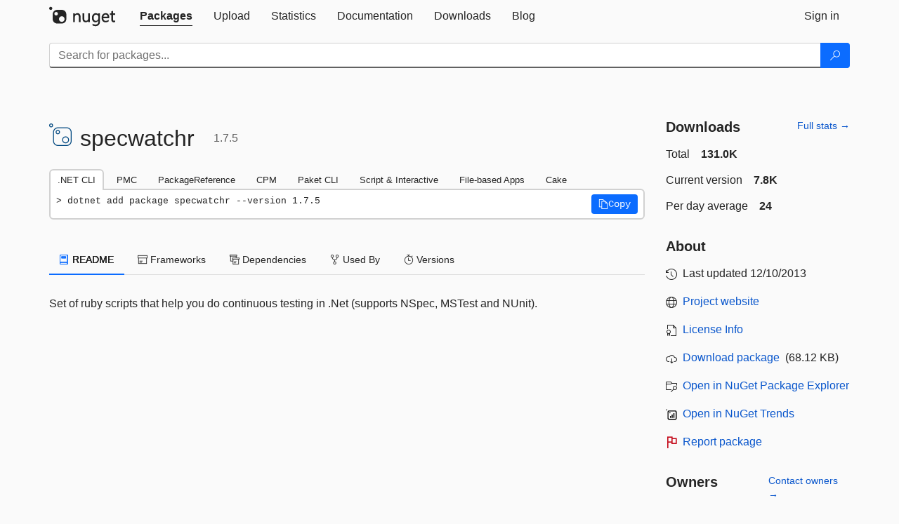

--- FILE ---
content_type: text/html; charset=utf-8
request_url: https://packages.nuget.org/packages/specwatchr
body_size: 11233
content:
<!DOCTYPE html>
<html lang="en">
<head>
    <meta charset="utf-8" />
    <meta http-equiv="X-UA-Compatible" content="IE=edge">
    <meta name="viewport" content="width=device-width, initial-scale=1">

        <link rel="canonical" href="https://www.nuget.org/packages/specwatchr">

    
            <meta property="fb:app_id" content="235682883225736" />
        <meta name="twitter:card" content="summary">
        <meta name="twitter:site" content="@nuget">
        <meta property="og:title" content="specwatchr 1.7.5" />
        <meta property="og:type" content="nugetgallery:package" />
        <meta property="og:url" content="https://nuget.org/packages/specwatchr/" />
        <meta property="og:description" content="Set of ruby scripts that help you do continuous testing in .Net (supports NSpec, MSTest and NUnit)." />
        <meta property="og:determiner" content="a" />
        <meta property="og:image" content="https://api.nuget.org/v3-flatcontainer/specwatchr/1.7.5/icon" />
            <link rel="alternate" type="application/atom+xml" title="Subscribe to specwatchr updates" href="/packages/specwatchr/atom.xml" />

    
        <meta name="description" content="Set of ruby scripts that help you do continuous testing in .Net (supports NSpec, MSTest and NUnit).">


    <title>
        NuGet Gallery
        | specwatchr 1.7.5
    </title>

    <link href="/favicon.ico" rel="shortcut icon" type="image/x-icon" />
        <link title="NuGet.org" type="application/opensearchdescription+xml" href="/opensearch.xml" rel="search">

    <link href="/Content/gallery/css/site.min.css?v=1na5Q3HPVSkugniYsNxjmE134E1C4dpzFOT5rmDYA-E1" rel="stylesheet"/>

    <link href="/Content/gallery/css/bootstrap.min.css" rel="stylesheet"/>


    <script nonce="7vrAwVkR00/yo5x5cPiwppAT+bytaD7utuHbhNhHwbA=">
        // Check the browser preferred color scheme
        const prefersDarkMode = window.matchMedia("(prefers-color-scheme: dark)").matches;
        const defaultTheme = prefersDarkMode ? "dark" : "light";
        const preferredTheme = localStorage.getItem("theme")

        // Check if the localStorage item is set, if not set it to the system theme
        if (!preferredTheme || !(preferredTheme === "dark" || preferredTheme === "light")) {
            localStorage.setItem("theme", "system");
        }

        if (preferredTheme === "light" || preferredTheme === "dark") {
            document.documentElement.setAttribute('data-theme', preferredTheme);
        }
        else {
            document.documentElement.setAttribute('data-theme', defaultTheme);
        }
    </script>

    <!-- HTML5 shim and Respond.js for IE8 support of HTML5 elements and media queries -->
    <!-- WARNING: Respond.js doesn't work if you view the page via file:// -->
    <!--[if lt IE 9]>
      <script src="https://oss.maxcdn.com/html5shiv/3.7.3/html5shiv.min.js"></script>
      <script src="https://oss.maxcdn.com/respond/1.4.2/respond.min.js"></script>
    <![endif]-->

    
    
    
    
                <script type="text/javascript">
                var appInsights = window.appInsights || function (config) {
                    function s(config) {
                        t[config] = function () {
                            var i = arguments;
                            t.queue.push(function () { t[config].apply(t, i) })
                        }
                    }

                    var t = { config: config }, r = document, f = window, e = "script", o = r.createElement(e), i, u;
                    for (o.src = config.url || "//js.monitor.azure.com/scripts/a/ai.0.js", r.getElementsByTagName(e)[0].parentNode.appendChild(o), t.cookie = r.cookie, t.queue = [], i = ["Event", "Exception", "Metric", "PageView", "Trace"]; i.length;) s("track" + i.pop());
                    return config.disableExceptionTracking || (i = "onerror", s("_" + i), u = f[i], f[i] = function (config, r, f, e, o) {
                        var s = u && u(config, r, f, e, o);
                        return s !== !0 && t["_" + i](config, r, f, e, o), s
                    }), t
                }({
                    instrumentationKey: 'df3a36b9-dfba-401c-82ab-35690083be3e',
                    samplingPercentage: 100
                });

                window.appInsights = appInsights;
                appInsights.trackPageView();
            </script>

</head>
<body >
    

<div id="cookie-banner"></div>




<nav class="navbar navbar-inverse" role="navigation">
    <div class="container">
        <div class="row">
            <div class="col-sm-12 text-center">
                <a href="#" id="skipToContent" class="showOnFocus" title="Skip To Content">Skip To Content</a>
            </div>
        </div>
        <div class="row">
            <div class="col-sm-12">
                <div class="navbar-header">
                    <button type="button" class="navbar-toggle collapsed" data-toggle="collapse" data-target="#navbar" aria-expanded="false" aria-controls="navbar">
                        <span class="sr-only">Toggle navigation</span>
                        <span class="icon-bar"></span>
                        <span class="icon-bar"></span>
                        <span class="icon-bar"></span>
                    </button>
                    <a href="/" class="home-link">
                        <div class="navbar-logo nuget-logo-image" alt="NuGet home" role="img" aria-label="NuGet Home"     onerror="this.src='https://nuget.org/Content/gallery/img/logo-header-94x29.png'; this.onerror = null;"
></div>
                    </a>
                </div>
                <div id="navbar" class="navbar-collapse collapse">
                    <ul class="nav navbar-nav" role="tablist">
                            <li class="active" role="presentation">
        <a role="tab" name="Packages" aria-selected="true" href="/packages" class="link-to-add-local-search-filters">
            <span>Packages</span>
        </a>
    </li>

                            <li class="" role="presentation">
        <a role="tab" name="Upload" aria-selected="false" href="/packages/manage/upload">
            <span>Upload</span>
        </a>
    </li>

    <li class="" role="presentation">
        <a role="tab" name="Statistics" aria-selected="false" href="/stats">
            <span>Statistics</span>
        </a>
    </li>
                                                    <li class="" role="presentation">
        <a role="tab" name="Documentation" aria-selected="false" href="https://docs.microsoft.com/nuget/">
            <span>Documentation</span>
        </a>
    </li>

                            <li class="" role="presentation">
        <a role="tab" name="Downloads" aria-selected="false" href="/downloads">
            <span>Downloads</span>
        </a>
    </li>

                            <li class="" role="presentation">
        <a role="tab" name="Blog" aria-selected="false" href="https://blog.nuget.org/">
            <span>Blog</span>
        </a>
    </li>

                    </ul>
                        <ul class="nav navbar-nav navbar-right" role="tablist">
    <li class="" role="presentation">
        <a role="tab" name="Sign in" aria-selected="false" href="/users/account/LogOn?returnUrl=%2Fpackages%2Fspecwatchr" title="Sign in to an existing NuGet.org account">
            <span>Sign in</span>
        </a>
    </li>
                        </ul>
                </div>
            </div>
        </div>
    </div>

        <div id="search-bar-header" class="container search-container">
            <div class="row">
                <form aria-label="Package search bar" class="col-sm-12" id="form-to-add-local-search-filters" action="/packages" method="get">
                    <div class="input-group">
    <input name="q" type="text" class="form-control input-brand" id="search" aria-label="Enter packages to search"
           placeholder="Search for packages..." autocomplete="off"
           value=""
            />
    <span class="input-group-btn">
        <button class="btn btn-brand btn-search" type="submit"
                title="Search for packages" aria-label="Search">
            <span class="ms-Icon ms-Icon--Search" aria-hidden="true"></span>
        </button>
    </span>
</div>
                    <div id="autocomplete-results-container" class="text-left" tabindex="0"></div>

<script type="text/html" id="autocomplete-results-row">
    <!-- ko if: $data -->
    <!-- ko if: $data.PackageRegistration -->
    <div class="col-sm-4 autocomplete-row-id autocomplete-row-data">
        <span data-bind="attr: { id: 'autocomplete-result-id-' + $data.PackageRegistration.Id, title: $data.PackageRegistration.Id }, text: $data.PackageRegistration.Id"></span>
    </div>
    <div class="col-sm-4 autocomplete-row-downloadcount text-right autocomplete-row-data">
        <span data-bind="text: $data.DownloadCount + ' downloads'"></span>
    </div>
    <div class="col-sm-4 autocomplete-row-owners text-left autocomplete-row-data">
        <span data-bind="text: $data.OwnersString + ' '"></span>
    </div>
    <!-- /ko -->
    <!-- ko ifnot: $data.PackageRegistration -->
    <div class="col-sm-12 autocomplete-row-id autocomplete-row-data">
        <span data-bind="attr: { id: 'autocomplete-result-id-' + $data, title: $data  }, text: $data"></span>
    </div>
    <!-- /ko -->
    <!-- /ko -->
</script>

<script type="text/html" id="autocomplete-results-template">
    <!-- ko if: $data.data.length > 0 -->
    <div data-bind="foreach: $data.data" id="autocomplete-results-list">
        <a data-bind="attr: { id: 'autocomplete-result-row-' + $data, href: '/packages/' + $data, title: $data }" tabindex="-1">
            <div data-bind="attr:{ id: 'autocomplete-container-' + $data }" class="autocomplete-results-row">
            </div>
        </a>
    </div>
    <!-- /ko -->
</script>

                </form>
            </div>
        </div>
</nav>






    <div id="skippedToContent">
    ﻿










<section role="main" class="container main-container page-package-details">
    <div class="row">
        <div class="col-sm-9 package-details-main">
            <div class="package-header">
                    <div class="package-title">
                        <h1>
                            <span class="pull-left">
                                <img class="package-icon img-responsive" aria-hidden="true" alt=""
                                     src="https://api.nuget.org/v3-flatcontainer/specwatchr/1.7.5/icon"     onerror="this.src='https://nuget.org/Content/gallery/img/default-package-icon-256x256.png'; this.onerror = null;"
 />
                            </span>
                            <span class="title">
                                specwatchr
                            </span>
                            <span class="version-title">
                                1.7.5
                            </span>
                        </h1>

                    </div>






<div class="framework framework-badges">
            </div>









                    <div class="install-tabs">
                        <ul class="nav nav-tabs" role="tablist">

    <li role="presentation" class="active">
        <a href="#dotnet-cli"
           id="dotnet-cli-tab" class="package-manager-tab"
           aria-selected="true" tabindex="0"
           aria-controls="dotnet-cli" role="tab" data-toggle="tab"
           title="Switch to tab panel which contains package installation command for .NET CLI">
            .NET CLI
        </a>
    </li>
    <li role="presentation" class="">
        <a href="#package-manager"
           id="package-manager-tab" class="package-manager-tab"
           aria-selected="false" tabindex="-1"
           aria-controls="package-manager" role="tab" data-toggle="tab"
           title="Switch to tab panel which contains package installation command for Package Manager Console">
            PMC
        </a>
    </li>
    <li role="presentation" class="">
        <a href="#package-reference"
           id="package-reference-tab" class="package-manager-tab"
           aria-selected="false" tabindex="-1"
           aria-controls="package-reference" role="tab" data-toggle="tab"
           title="Switch to tab panel which contains package installation command for PackageReference">
            PackageReference
        </a>
    </li>
    <li role="presentation" class="">
        <a href="#package-version"
           id="package-version-tab" class="package-manager-tab"
           aria-selected="false" tabindex="-1"
           aria-controls="package-version" role="tab" data-toggle="tab"
           title="Switch to tab panel which contains package installation command for Central Package Management">
            CPM
        </a>
    </li>
    <li role="presentation" class="">
        <a href="#paket-cli"
           id="paket-cli-tab" class="package-manager-tab"
           aria-selected="false" tabindex="-1"
           aria-controls="paket-cli" role="tab" data-toggle="tab"
           title="Switch to tab panel which contains package installation command for Paket CLI">
            Paket CLI
        </a>
    </li>
    <li role="presentation" class="">
        <a href="#script-interactive"
           id="script-interactive-tab" class="package-manager-tab"
           aria-selected="false" tabindex="-1"
           aria-controls="script-interactive" role="tab" data-toggle="tab"
           title="Switch to tab panel which contains package installation command for Script &amp; Interactive">
            Script &amp; Interactive
        </a>
    </li>
    <li role="presentation" class="">
        <a href="#dotnet-run-file"
           id="dotnet-run-file-tab" class="package-manager-tab"
           aria-selected="false" tabindex="-1"
           aria-controls="dotnet-run-file" role="tab" data-toggle="tab"
           title="Switch to tab panel which contains package installation command for File-based Apps">
            File-based Apps
        </a>
    </li>
    <li role="presentation" class="">
        <a href="#cake"
           id="cake-tab" class="package-manager-tab"
           aria-selected="false" tabindex="-1"
           aria-controls="cake" role="tab" data-toggle="tab"
           title="Switch to tab panel which contains package installation command for Cake">
            Cake
        </a>
    </li>
                        </ul>
                        <div class="tab-content">

    <div role="tabpanel" class="tab-pane active" id="dotnet-cli">
            <div class="install-script-row">
                
                <pre class="install-script" id="dotnet-cli-0001-text"><span class="install-command-row">dotnet add package specwatchr --version 1.7.5</span>
                    <div class="copy-button">
<button id="dotnet-cli-0001-button" class="btn btn-brand-icon" type="button"
                                data-toggle="popover" data-placement="bottom" data-content="Copied."
                                aria-label="Copy the .NET CLI command" role="button">
                            <span class="ms-Icon ms-Icon--Copy" aria-hidden="true"></span>
                            <span>Copy</span>
                        </button>
                    </div>
                </pre>
            </div>
            </div>
    <div role="tabpanel" class="tab-pane " id="package-manager">
            <div class="install-script-row">
                
                <pre class="install-script" id="package-manager-0001-text"><span class="install-command-row">NuGet\Install-Package specwatchr -Version 1.7.5</span>
                    <div class="copy-button">
<button id="package-manager-0001-button" class="btn btn-brand-icon" type="button"
                                data-toggle="popover" data-placement="bottom" data-content="Copied."
                                aria-label="Copy the PMC command" role="button">
                            <span class="ms-Icon ms-Icon--Copy" aria-hidden="true"></span>
                            <span>Copy</span>
                        </button>
                    </div>
                </pre>
            </div>
            <div class="icon-text alert alert-brand-info" >
        <i class="ms-Icon ms-Icon--Info" aria-hidden="true"></i>
        
This command is intended to be used within the Package Manager Console in Visual Studio, as it uses the NuGet module's version of <a href='https://docs.microsoft.com/nuget/reference/ps-reference/ps-ref-install-package'>Install-Package</a>.
                    
    </div>
    </div>
    <div role="tabpanel" class="tab-pane " id="package-reference">
            <div class="install-script-row">
                
                <pre class="install-script" id="package-reference-0001-text"><span class="install-command-row">&lt;PackageReference Include=&quot;specwatchr&quot; Version=&quot;1.7.5&quot; /&gt;</span>
                    <div class="copy-button">
<button id="package-reference-0001-button" class="btn btn-brand-icon" type="button"
                                data-toggle="popover" data-placement="bottom" data-content="Copied."
                                aria-label="Copy the PackageReference XML node" role="button">
                            <span class="ms-Icon ms-Icon--Copy" aria-hidden="true"></span>
                            <span>Copy</span>
                        </button>
                    </div>
                </pre>
            </div>
            <div class="icon-text alert alert-brand-info" >
        <i class="ms-Icon ms-Icon--Info" aria-hidden="true"></i>
        
For projects that support <a href="https://docs.microsoft.com/nuget/consume-packages/package-references-in-project-files">PackageReference</a>, copy this XML node into the project file to reference the package.
                    
    </div>
    </div>
    <div role="tabpanel" class="tab-pane " id="package-version">
            <div class="install-script-row">
                
                <pre class="install-script" id="package-version-0001-text"><span class="install-command-row">&lt;PackageVersion Include=&quot;specwatchr&quot; Version=&quot;1.7.5&quot; /&gt;</span>
                    <div class="copy-button">
<span class="package-manager-command-header">
                            Directory.Packages.props
                        </span>
<button id="package-version-0001-button" class="btn btn-brand-icon" type="button"
                                data-toggle="popover" data-placement="bottom" data-content="Copied."
                                aria-label="Copy the PackageVersion XML node" role="button">
                            <span class="ms-Icon ms-Icon--Copy" aria-hidden="true"></span>
                            <span>Copy</span>
                        </button>
                    </div>
                </pre>
            </div>
            <div class="install-script-row">
                
                <pre class="install-script" id="package-version-0002-text"><span class="install-command-row">&lt;PackageReference Include=&quot;specwatchr&quot; /&gt;</span>
                    <div class="copy-button">
<span class="package-manager-command-header">
                            Project file
                        </span>
<button id="package-version-0002-button" class="btn btn-brand-icon" type="button"
                                data-toggle="popover" data-placement="bottom" data-content="Copied."
                                aria-label="Copy the PackageVersion XML node" role="button">
                            <span class="ms-Icon ms-Icon--Copy" aria-hidden="true"></span>
                            <span>Copy</span>
                        </button>
                    </div>
                </pre>
            </div>
            <div class="icon-text alert alert-brand-info" >
        <i class="ms-Icon ms-Icon--Info" aria-hidden="true"></i>
        
For projects that support <a href="https://learn.microsoft.com/en-us/nuget/consume-packages/central-package-management">Central Package Management (CPM)</a>, copy this XML node into the solution Directory.Packages.props file to version the package.
                    
    </div>
    </div>
    <div role="tabpanel" class="tab-pane " id="paket-cli">
            <div class="install-script-row">
                
                <pre class="install-script" id="paket-cli-0001-text"><span class="install-command-row">paket add specwatchr --version 1.7.5</span>
                    <div class="copy-button">
<button id="paket-cli-0001-button" class="btn btn-brand-icon" type="button"
                                data-toggle="popover" data-placement="bottom" data-content="Copied."
                                aria-label="Copy the Paket CLI command" role="button">
                            <span class="ms-Icon ms-Icon--Copy" aria-hidden="true"></span>
                            <span>Copy</span>
                        </button>
                    </div>
                </pre>
            </div>
            <div class="icon-text alert alert-brand-warning"   role="alert" aria-live="assertive"  >
        <i class="ms-Icon ms-Icon--Warning" aria-hidden="true"></i>
        
<b display="none" aria-label="warning" role="alert"></b> The NuGet Team does not provide support for this client. Please contact its <a href="https://fsprojects.github.io/Paket/contact.html" aria-label="Contact the maintainers of the Paket CLI client">maintainers</a> for support.
                    
    </div>
    </div>
    <div role="tabpanel" class="tab-pane " id="script-interactive">
            <div class="install-script-row">
                
                <pre class="install-script" id="script-interactive-0001-text"><span class="install-command-row">#r &quot;nuget: specwatchr, 1.7.5&quot;</span>
                    <div class="copy-button">
<button id="script-interactive-0001-button" class="btn btn-brand-icon" type="button"
                                data-toggle="popover" data-placement="bottom" data-content="Copied."
                                aria-label="Copy the Script &amp; Interactive command" role="button">
                            <span class="ms-Icon ms-Icon--Copy" aria-hidden="true"></span>
                            <span>Copy</span>
                        </button>
                    </div>
                </pre>
            </div>
            <div class="icon-text alert alert-brand-info" >
        <i class="ms-Icon ms-Icon--Info" aria-hidden="true"></i>
        
#r directive can be used in F# Interactive and Polyglot Notebooks. Copy this into the interactive tool or source code of the script to reference the package.
                    
    </div>
    </div>
    <div role="tabpanel" class="tab-pane " id="dotnet-run-file">
            <div class="install-script-row">
                
                <pre class="install-script" id="dotnet-run-file-0001-text"><span class="install-command-row">#:package specwatchr@1.7.5</span>
                    <div class="copy-button">
<button id="dotnet-run-file-0001-button" class="btn btn-brand-icon" type="button"
                                data-toggle="popover" data-placement="bottom" data-content="Copied."
                                aria-label="Copy the File-based Apps command" role="button">
                            <span class="ms-Icon ms-Icon--Copy" aria-hidden="true"></span>
                            <span>Copy</span>
                        </button>
                    </div>
                </pre>
            </div>
            <div class="icon-text alert alert-brand-info" >
        <i class="ms-Icon ms-Icon--Info" aria-hidden="true"></i>
        
#:package directive can be used in C# file-based apps starting in .NET 10 preview 4. Copy this into a .cs file before any lines of code to reference the package.
                    
    </div>
    </div>
    <div role="tabpanel" class="tab-pane " id="cake">
            <div class="install-script-row">
                
                <pre class="install-script" id="cake-0001-text"><span class="install-command-row">#addin nuget:?package=specwatchr&amp;version=1.7.5</span>
                    <div class="copy-button">
<span class="package-manager-command-header">
                            Install as a Cake Addin
                        </span>
<button id="cake-0001-button" class="btn btn-brand-icon" type="button"
                                data-toggle="popover" data-placement="bottom" data-content="Copied."
                                aria-label="Copy the Cake command" role="button">
                            <span class="ms-Icon ms-Icon--Copy" aria-hidden="true"></span>
                            <span>Copy</span>
                        </button>
                    </div>
                </pre>
            </div>
            <div class="install-script-row">
                
                <pre class="install-script" id="cake-0002-text"><span class="install-command-row">#tool nuget:?package=specwatchr&amp;version=1.7.5</span>
                    <div class="copy-button">
<span class="package-manager-command-header">
                            Install as a Cake Tool
                        </span>
<button id="cake-0002-button" class="btn btn-brand-icon" type="button"
                                data-toggle="popover" data-placement="bottom" data-content="Copied."
                                aria-label="Copy the Cake command" role="button">
                            <span class="ms-Icon ms-Icon--Copy" aria-hidden="true"></span>
                            <span>Copy</span>
                        </button>
                    </div>
                </pre>
            </div>
            <div class="icon-text alert alert-brand-warning"   role="alert" aria-live="assertive"  >
        <i class="ms-Icon ms-Icon--Warning" aria-hidden="true"></i>
        
<b display="none" aria-label="warning" role="alert"></b> The NuGet Team does not provide support for this client. Please contact its <a href="https://cakebuild.net/support/nuget" aria-label="Contact the maintainers of the Cake client">maintainers</a> for support.
                    
    </div>
    </div>
                        </div>
                    </div>
            </div>

            <div class="body-tabs">
                <ul class="nav nav-tabs" role="tablist">

                        <li role="presentation" class="active" id="show-readme-container">
                            <a href="#readme-body-tab"
                               role="tab"
                               data-toggle="tab"
                               data-target="#readme-tab"
                               id="readme-body-tab"
                               class="body-tab"
                               aria-controls="readme-tab"
                               aria-selected="true"
                               tabindex="0">
                                    <i class="ms-Icon ms-Icon--Dictionary" aria-hidden="true"></i>
                                README
                            </a>
                        </li>
                        <li role="presentation" id="show-supportedframeworks-container">
                            <a href="#supportedframeworks-body-tab"
                                role="tab"
                                data-toggle="tab"
                                data-target="#supportedframeworks-tab"
                                id="supportedframeworks-body-tab"
                                class="body-tab"
                                aria-controls="supportedframeworks-tab"
                                aria-selected="false"
                                tabindex="-1">
                                <i class="ms-Icon ms-Icon--Package" aria-hidden="true"></i>
                                Frameworks
                            </a>
                        </li>
                        <li role="presentation">
                            <a href="#dependencies-body-tab"
                               role="tab"
                               data-toggle="tab"
                               data-target="#dependencies-tab"
                               id="dependencies-body-tab"
                               class="body-tab"
                               aria-controls="dependencies-tab"
                               aria-selected="false"
                               tabindex="-1">
                                <i class="ms-Icon ms-Icon--Packages" aria-hidden="true"></i>
                                Dependencies
                            </a>
                        </li>

                        <li role="presentation">
                            <a href="#usedby-body-tab"
                               role="tab"
                               data-toggle="tab"
                               data-target="#usedby-tab"
                               id="usedby-body-tab"
                               class="body-tab"
                               aria-controls="usedby-tab"
                               aria-selected="false"
                               tabindex="-1">
                                <i class="ms-Icon ms-Icon--BranchFork2" aria-hidden="true"></i>
                                Used By
                            </a>
                        </li>


                    <li role="presentation">
                        <a href="#versions-body-tab"
                           role="tab"
                           data-toggle="tab"
                           data-target="#versions-tab"
                           id="versions-body-tab"
                           class="body-tab"
                           aria-controls="versions-tab"
                           aria-selected="false"
                           tabindex="-1">
                            <i class="ms-Icon ms-Icon--Stopwatch" aria-hidden="true"></i>
                            Versions
                        </a>
                    </li>

                </ul>
            </div>

            <div class="tab-content body-tab-content">
                    <div role="tabpanel" class="tab-pane active" id="readme-tab"  aria-label="Readme tab content">
                            <p>Set of ruby scripts that help you do continuous testing in .Net (supports NSpec, MSTest and NUnit).</p>
                    </div>
                    <div role="tabpanel" class="tab-pane " id="supportedframeworks-tab" aria-label="Supported frameworks tab content">
                            <span tabindex="0">There are no supported framework assets in this package.</span><br/>
                            <p class="frameworktableinfo-text"><i>Learn more about <a href='https://docs.microsoft.com/dotnet/standard/frameworks' aria-label="Learn more about Target Frameworks">Target Frameworks</a> and <a href='https://docs.microsoft.com/dotnet/standard/net-standard' aria-label="Learn more about .NET Standard">.NET Standard</a>.</i></p>
                    </div>
                    <div role="tabpanel" class="tab-pane " id="dependencies-tab" aria-label="Dependencies tab content">
                                    <p id="dependency-groups">This package has no dependencies.</p>
                    </div>
                <div role="tabpanel" class="tab-pane " id="usedby-tab" aria-label="Used by tab content">
                        <div class="used-by" id="used-by">
                                    <h3>
                                        <strong>NuGet packages </strong> (1)
                                    </h3>
                                    <p>
                                        Showing the top 1 NuGet packages that depend on specwatchr:
                                    </p>
                                    <table class="table borderless" aria-label="Packages that depend on specwatchr">
                                        <thead>
                                            <tr>
                                                <th class="used-by-adjust-table-head" scope="col" role="columnheader">Package</th>
                                                <th class="used-by-adjust-table-head" scope="col" role="columnheader">Downloads</th>
                                            </tr>
                                        </thead>
                                        <tbody class="no-border">
                                                <tr>
                                                    <td class="used-by-desc-column">
                                                        <a class="text-left ngp-link" href="/packages/PiranhaCMSOak/">
                                                            PiranhaCMSOak
                                                        </a>
                                                        <p class="used-by-desc">Quickly create beautiful web applications on the latest technologies: Microsoft .NET 4.5, ASP.NET MVC 4, Oak and Piranha CMS</p>
                                                    </td>
                                                    <td>
                                                        <i class="ms-Icon ms-Icon--Download used-by-download-icon" aria-hidden="true"></i> <label class="used-by-count">30.7K</label>
                                                    </td>
                                                </tr>
                                        </tbody>
                                    </table>

                                    <h3>
                                        <strong>GitHub repositories</strong>
                                    </h3>
                                    <p>
                                        This package is not used by any popular GitHub repositories.
                                    </p>
                        </div>
                </div>
                <div role="tabpanel" class="tab-pane " id="versions-tab" aria-label="Versions tab content">
                    <div class="version-history" id="version-history">
                        <table aria-label="Version History of specwatchr" class="table borderless">
                            <thead>
                                <tr>
                                    <th scope="col" role="columnheader">Version</th>
                                    <th scope="col" role="columnheader">Downloads</th>
                                    <th scope="col" role="columnheader">
                                        Last Updated
                                    </th>

                                                                                                                <th scope="col" role="columnheader" aria-hidden="true" abbr="Package Warnings"></th>
                                </tr>
                            </thead>
                            <tbody class="no-border">
                                        <tr class="bg-brand-info">
                                            <td>
                                                <a href="/packages/specwatchr/1.7.5" title="1.7.5">
                                                    1.7.5
                                                </a>
                                            </td>
                                            <td>
                                                7,819
                                            </td>
                                            <td>
                                                <span data-datetime="2013-12-10T14:29:48.7970000">12/10/2013</span>
                                            </td>


                                                <td class="package-icon-cell" aria-hidden="true"></td>
                                        </tr>
                                        <tr>
                                            <td>
                                                <a href="/packages/specwatchr/1.7.4" title="1.7.4">
                                                    1.7.4
                                                </a>
                                            </td>
                                            <td>
                                                3,953
                                            </td>
                                            <td>
                                                <span data-datetime="2013-08-14T16:09:58.2430000">8/14/2013</span>
                                            </td>


                                                <td class="package-icon-cell" aria-hidden="true"></td>
                                        </tr>
                                        <tr>
                                            <td>
                                                <a href="/packages/specwatchr/1.7.3" title="1.7.3">
                                                    1.7.3
                                                </a>
                                            </td>
                                            <td>
                                                2,607
                                            </td>
                                            <td>
                                                <span data-datetime="2013-07-18T20:36:03.7970000">7/18/2013</span>
                                            </td>


                                                <td class="package-icon-cell" aria-hidden="true"></td>
                                        </tr>
                                        <tr>
                                            <td>
                                                <a href="/packages/specwatchr/1.7.2" title="1.7.2">
                                                    1.7.2
                                                </a>
                                            </td>
                                            <td>
                                                2,855
                                            </td>
                                            <td>
                                                <span data-datetime="2013-07-05T00:12:33.2000000">7/5/2013</span>
                                            </td>


                                                <td class="package-icon-cell" aria-hidden="true"></td>
                                        </tr>
                                        <tr>
                                            <td>
                                                <a href="/packages/specwatchr/1.7.1" title="1.7.1">
                                                    1.7.1
                                                </a>
                                            </td>
                                            <td>
                                                2,212
                                            </td>
                                            <td>
                                                <span data-datetime="2013-07-05T00:01:22.8170000">7/5/2013</span>
                                            </td>


                                                <td class="package-icon-cell" aria-hidden="true"></td>
                                        </tr>
                                        <tr>
                                            <td>
                                                <a href="/packages/specwatchr/1.7.0" title="1.7.0">
                                                    1.7.0
                                                </a>
                                            </td>
                                            <td>
                                                2,149
                                            </td>
                                            <td>
                                                <span data-datetime="2013-06-08T21:52:42.6070000">6/8/2013</span>
                                            </td>


                                                <td class="package-icon-cell" aria-hidden="true"></td>
                                        </tr>
                                        <tr>
                                            <td>
                                                <a href="/packages/specwatchr/1.6.9" title="1.6.9">
                                                    1.6.9
                                                </a>
                                            </td>
                                            <td>
                                                2,565
                                            </td>
                                            <td>
                                                <span data-datetime="2013-03-04T00:34:35.2870000">3/4/2013</span>
                                            </td>


                                                <td class="package-icon-cell" aria-hidden="true"></td>
                                        </tr>
                                        <tr>
                                            <td>
                                                <a href="/packages/specwatchr/1.6.8" title="1.6.8">
                                                    1.6.8
                                                </a>
                                            </td>
                                            <td>
                                                2,109
                                            </td>
                                            <td>
                                                <span data-datetime="2013-03-03T16:36:34.5170000">3/3/2013</span>
                                            </td>


                                                <td class="package-icon-cell" aria-hidden="true"></td>
                                        </tr>
                                        <tr>
                                            <td>
                                                <a href="/packages/specwatchr/1.6.7" title="1.6.7">
                                                    1.6.7
                                                </a>
                                            </td>
                                            <td>
                                                2,069
                                            </td>
                                            <td>
                                                <span data-datetime="2013-03-03T04:20:28.6570000">3/3/2013</span>
                                            </td>


                                                <td class="package-icon-cell" aria-hidden="true"></td>
                                        </tr>
                                        <tr>
                                            <td>
                                                <a href="/packages/specwatchr/1.6.6" title="1.6.6">
                                                    1.6.6
                                                </a>
                                            </td>
                                            <td>
                                                3,862
                                            </td>
                                            <td>
                                                <span data-datetime="2012-09-18T00:22:47.4970000">9/18/2012</span>
                                            </td>


                                                <td class="package-icon-cell" aria-hidden="true"></td>
                                        </tr>
                                        <tr>
                                            <td>
                                                <a href="/packages/specwatchr/1.6.5" title="1.6.5">
                                                    1.6.5
                                                </a>
                                            </td>
                                            <td>
                                                2,347
                                            </td>
                                            <td>
                                                <span data-datetime="2012-08-11T12:51:07.3170000">8/11/2012</span>
                                            </td>


                                                <td class="package-icon-cell" aria-hidden="true"></td>
                                        </tr>
                                        <tr>
                                            <td>
                                                <a href="/packages/specwatchr/1.6.4" title="1.6.4">
                                                    1.6.4
                                                </a>
                                            </td>
                                            <td>
                                                2,166
                                            </td>
                                            <td>
                                                <span data-datetime="2012-08-05T20:53:57.5900000">8/5/2012</span>
                                            </td>


                                                <td class="package-icon-cell" aria-hidden="true"></td>
                                        </tr>
                                        <tr>
                                            <td>
                                                <a href="/packages/specwatchr/1.6.3" title="1.6.3">
                                                    1.6.3
                                                </a>
                                            </td>
                                            <td>
                                                2,044
                                            </td>
                                            <td>
                                                <span data-datetime="2012-08-05T20:49:18.1670000">8/5/2012</span>
                                            </td>


                                                <td class="package-icon-cell" aria-hidden="true"></td>
                                        </tr>
                                        <tr>
                                            <td>
                                                <a href="/packages/specwatchr/1.6.2" title="1.6.2">
                                                    1.6.2
                                                </a>
                                            </td>
                                            <td>
                                                2,104
                                            </td>
                                            <td>
                                                <span data-datetime="2012-08-05T20:42:13.0270000">8/5/2012</span>
                                            </td>


                                                <td class="package-icon-cell" aria-hidden="true"></td>
                                        </tr>
                                        <tr>
                                            <td>
                                                <a href="/packages/specwatchr/1.6.1" title="1.6.1">
                                                    1.6.1
                                                </a>
                                            </td>
                                            <td>
                                                2,215
                                            </td>
                                            <td>
                                                <span data-datetime="2012-06-06T22:59:42.1870000">6/6/2012</span>
                                            </td>


                                                <td class="package-icon-cell" aria-hidden="true"></td>
                                        </tr>
                                        <tr>
                                            <td>
                                                <a href="/packages/specwatchr/1.6.0" title="1.6.0">
                                                    1.6.0
                                                </a>
                                            </td>
                                            <td>
                                                2,415
                                            </td>
                                            <td>
                                                <span data-datetime="2012-04-04T01:14:02.2200000">4/4/2012</span>
                                            </td>


                                                <td class="package-icon-cell" aria-hidden="true"></td>
                                        </tr>
                                        <tr>
                                            <td>
                                                <a href="/packages/specwatchr/1.5.9" title="1.5.9">
                                                    1.5.9
                                                </a>
                                            </td>
                                            <td>
                                                2,115
                                            </td>
                                            <td>
                                                <span data-datetime="2012-04-04T01:06:34.4200000">4/4/2012</span>
                                            </td>


                                                <td class="package-icon-cell" aria-hidden="true"></td>
                                        </tr>
                                        <tr>
                                            <td>
                                                <a href="/packages/specwatchr/1.5.8" title="1.5.8">
                                                    1.5.8
                                                </a>
                                            </td>
                                            <td>
                                                2,150
                                            </td>
                                            <td>
                                                <span data-datetime="2012-04-04T00:46:46.0630000">4/4/2012</span>
                                            </td>


                                                <td class="package-icon-cell" aria-hidden="true"></td>
                                        </tr>
                                        <tr>
                                            <td>
                                                <a href="/packages/specwatchr/1.5.7" title="1.5.7">
                                                    1.5.7
                                                </a>
                                            </td>
                                            <td>
                                                15,692
                                            </td>
                                            <td>
                                                <span data-datetime="2012-01-14T00:20:35.4930000">1/14/2012</span>
                                            </td>


                                                <td class="package-icon-cell" aria-hidden="true"></td>
                                        </tr>
                                        <tr>
                                            <td>
                                                <a href="/packages/specwatchr/1.5.6" title="1.5.6">
                                                    1.5.6
                                                </a>
                                            </td>
                                            <td>
                                                2,544
                                            </td>
                                            <td>
                                                <span data-datetime="2011-10-30T20:59:27.1270000">10/30/2011</span>
                                            </td>


                                                <td class="package-icon-cell" aria-hidden="true"></td>
                                        </tr>
                                        <tr>
                                            <td>
                                                <a href="/packages/specwatchr/1.5.5" title="1.5.5">
                                                    1.5.5
                                                </a>
                                            </td>
                                            <td>
                                                2,412
                                            </td>
                                            <td>
                                                <span data-datetime="2011-10-05T00:39:05.3800000">10/5/2011</span>
                                            </td>


                                                <td class="package-icon-cell" aria-hidden="true"></td>
                                        </tr>
                                        <tr>
                                            <td>
                                                <a href="/packages/specwatchr/1.5.4" title="1.5.4">
                                                    1.5.4
                                                </a>
                                            </td>
                                            <td>
                                                2,390
                                            </td>
                                            <td>
                                                <span data-datetime="2011-08-21T00:33:45.8200000">8/21/2011</span>
                                            </td>


                                                <td class="package-icon-cell" aria-hidden="true"></td>
                                        </tr>
                                        <tr>
                                            <td>
                                                <a href="/packages/specwatchr/1.5.3" title="1.5.3">
                                                    1.5.3
                                                </a>
                                            </td>
                                            <td>
                                                2,283
                                            </td>
                                            <td>
                                                <span data-datetime="2011-08-20T23:53:09.6070000">8/20/2011</span>
                                            </td>


                                                <td class="package-icon-cell" aria-hidden="true"></td>
                                        </tr>
                                        <tr>
                                            <td>
                                                <a href="/packages/specwatchr/1.5.2" title="1.5.2">
                                                    1.5.2
                                                </a>
                                            </td>
                                            <td>
                                                2,372
                                            </td>
                                            <td>
                                                <span data-datetime="2011-07-23T19:09:26.1070000">7/23/2011</span>
                                            </td>


                                                <td class="package-icon-cell" aria-hidden="true"></td>
                                        </tr>
                                        <tr>
                                            <td>
                                                <a href="/packages/specwatchr/1.5.1" title="1.5.1">
                                                    1.5.1
                                                </a>
                                            </td>
                                            <td>
                                                2,381
                                            </td>
                                            <td>
                                                <span data-datetime="2011-06-17T17:39:43.2200000">6/17/2011</span>
                                            </td>


                                                <td class="package-icon-cell" aria-hidden="true"></td>
                                        </tr>
                                        <tr>
                                            <td>
                                                <a href="/packages/specwatchr/1.4.5" title="1.4.5">
                                                    1.4.5
                                                </a>
                                            </td>
                                            <td>
                                                2,367
                                            </td>
                                            <td>
                                                <span data-datetime="2011-06-10T03:57:05.4430000">6/10/2011</span>
                                            </td>


                                                <td class="package-icon-cell" aria-hidden="true"></td>
                                        </tr>
                                        <tr>
                                            <td>
                                                <a href="/packages/specwatchr/1.4.4" title="1.4.4">
                                                    1.4.4
                                                </a>
                                            </td>
                                            <td>
                                                2,325
                                            </td>
                                            <td>
                                                <span data-datetime="2011-06-04T00:18:05.4470000">6/4/2011</span>
                                            </td>


                                                <td class="package-icon-cell" aria-hidden="true"></td>
                                        </tr>
                                        <tr>
                                            <td>
                                                <a href="/packages/specwatchr/1.4.3" title="1.4.3">
                                                    1.4.3
                                                </a>
                                            </td>
                                            <td>
                                                2,422
                                            </td>
                                            <td>
                                                <span data-datetime="2011-05-14T21:45:32.3970000">5/14/2011</span>
                                            </td>


                                                <td class="package-icon-cell" aria-hidden="true"></td>
                                        </tr>
                                        <tr>
                                            <td>
                                                <a href="/packages/specwatchr/1.4.2" title="1.4.2">
                                                    1.4.2
                                                </a>
                                            </td>
                                            <td>
                                                2,415
                                            </td>
                                            <td>
                                                <span data-datetime="2011-05-08T14:55:32.1670000">5/8/2011</span>
                                            </td>


                                                <td class="package-icon-cell" aria-hidden="true"></td>
                                        </tr>
                                        <tr>
                                            <td>
                                                <a href="/packages/specwatchr/1.4.1" title="1.4.1">
                                                    1.4.1
                                                </a>
                                            </td>
                                            <td>
                                                2,353
                                            </td>
                                            <td>
                                                <span data-datetime="2011-05-06T21:00:23.1030000">5/6/2011</span>
                                            </td>


                                                <td class="package-icon-cell" aria-hidden="true"></td>
                                        </tr>
                                        <tr>
                                            <td>
                                                <a href="/packages/specwatchr/1.4.0" title="1.4.0">
                                                    1.4.0
                                                </a>
                                            </td>
                                            <td>
                                                2,363
                                            </td>
                                            <td>
                                                <span data-datetime="2011-05-04T00:14:29.8330000">5/4/2011</span>
                                            </td>


                                                <td class="package-icon-cell" aria-hidden="true"></td>
                                        </tr>
                                        <tr>
                                            <td>
                                                <a href="/packages/specwatchr/1.3.25" title="1.3.25">
                                                    1.3.25
                                                </a>
                                            </td>
                                            <td>
                                                2,385
                                            </td>
                                            <td>
                                                <span data-datetime="2011-05-02T01:37:43.8030000">5/2/2011</span>
                                            </td>


                                                <td class="package-icon-cell" aria-hidden="true"></td>
                                        </tr>
                                        <tr>
                                            <td>
                                                <a href="/packages/specwatchr/1.3.24" title="1.3.24">
                                                    1.3.24
                                                </a>
                                            </td>
                                            <td>
                                                2,416
                                            </td>
                                            <td>
                                                <span data-datetime="2011-05-01T22:43:14.7700000">5/1/2011</span>
                                            </td>


                                                <td class="package-icon-cell" aria-hidden="true"></td>
                                        </tr>
                                        <tr>
                                            <td>
                                                <a href="/packages/specwatchr/1.3.23" title="1.3.23">
                                                    1.3.23
                                                </a>
                                            </td>
                                            <td>
                                                2,498
                                            </td>
                                            <td>
                                                <span data-datetime="2011-04-30T02:47:58.9430000">4/30/2011</span>
                                            </td>


                                                <td class="package-icon-cell" aria-hidden="true"></td>
                                        </tr>
                                        <tr>
                                            <td>
                                                <a href="/packages/specwatchr/1.3.22" title="1.3.22">
                                                    1.3.22
                                                </a>
                                            </td>
                                            <td>
                                                2,467
                                            </td>
                                            <td>
                                                <span data-datetime="2011-04-30T02:35:21.1300000">4/30/2011</span>
                                            </td>


                                                <td class="package-icon-cell" aria-hidden="true"></td>
                                        </tr>
                                        <tr>
                                            <td>
                                                <a href="/packages/specwatchr/1.3.21" title="1.3.21">
                                                    1.3.21
                                                </a>
                                            </td>
                                            <td>
                                                2,481
                                            </td>
                                            <td>
                                                <span data-datetime="2011-04-29T22:56:24.8970000">4/29/2011</span>
                                            </td>


                                                <td class="package-icon-cell" aria-hidden="true"></td>
                                        </tr>
                                        <tr>
                                            <td>
                                                <a href="/packages/specwatchr/1.3.20" title="1.3.20">
                                                    1.3.20
                                                </a>
                                            </td>
                                            <td>
                                                2,449
                                            </td>
                                            <td>
                                                <span data-datetime="2011-04-13T02:52:27.0670000">4/13/2011</span>
                                            </td>


                                                <td class="package-icon-cell" aria-hidden="true"></td>
                                        </tr>
                                        <tr>
                                            <td>
                                                <a href="/packages/specwatchr/1.3.19" title="1.3.19">
                                                    1.3.19
                                                </a>
                                            </td>
                                            <td>
                                                2,448
                                            </td>
                                            <td>
                                                <span data-datetime="2011-04-12T01:24:31.7070000">4/12/2011</span>
                                            </td>


                                                <td class="package-icon-cell" aria-hidden="true"></td>
                                        </tr>
                                        <tr>
                                            <td>
                                                <a href="/packages/specwatchr/1.3.18" title="1.3.18">
                                                    1.3.18
                                                </a>
                                            </td>
                                            <td>
                                                2,432
                                            </td>
                                            <td>
                                                <span data-datetime="2011-04-12T00:21:13.6300000">4/12/2011</span>
                                            </td>


                                                <td class="package-icon-cell" aria-hidden="true"></td>
                                        </tr>
                                        <tr>
                                            <td>
                                                <a href="/packages/specwatchr/1.3.17" title="1.3.17">
                                                    1.3.17
                                                </a>
                                            </td>
                                            <td>
                                                2,475
                                            </td>
                                            <td>
                                                <span data-datetime="2011-04-12T00:13:30.8330000">4/12/2011</span>
                                            </td>


                                                <td class="package-icon-cell" aria-hidden="true"></td>
                                        </tr>
                                        <tr>
                                            <td>
                                                <a href="/packages/specwatchr/1.3.15" title="1.3.15">
                                                    1.3.15
                                                </a>
                                            </td>
                                            <td>
                                                2,417
                                            </td>
                                            <td>
                                                <span data-datetime="2011-04-11T18:37:19.0830000">4/11/2011</span>
                                            </td>


                                                <td class="package-icon-cell" aria-hidden="true"></td>
                                        </tr>
                                        <tr>
                                            <td>
                                                <a href="/packages/specwatchr/1.3.14" title="1.3.14">
                                                    1.3.14
                                                </a>
                                            </td>
                                            <td>
                                                2,468
                                            </td>
                                            <td>
                                                <span data-datetime="2011-04-07T02:43:53.3500000">4/7/2011</span>
                                            </td>


                                                <td class="package-icon-cell" aria-hidden="true"></td>
                                        </tr>
                                        <tr>
                                            <td>
                                                <a href="/packages/specwatchr/1.3.13" title="1.3.13">
                                                    1.3.13
                                                </a>
                                            </td>
                                            <td>
                                                2,507
                                            </td>
                                            <td>
                                                <span data-datetime="2011-04-07T02:35:35.3330000">4/7/2011</span>
                                            </td>


                                                <td class="package-icon-cell" aria-hidden="true"></td>
                                        </tr>
                                        <tr>
                                            <td>
                                                <a href="/packages/specwatchr/1.3.12" title="1.3.12">
                                                    1.3.12
                                                </a>
                                            </td>
                                            <td>
                                                2,481
                                            </td>
                                            <td>
                                                <span data-datetime="2011-04-05T14:11:46.1870000">4/5/2011</span>
                                            </td>


                                                <td class="package-icon-cell" aria-hidden="true"></td>
                                        </tr>
                                        <tr>
                                            <td>
                                                <a href="/packages/specwatchr/1.3.11" title="1.3.11">
                                                    1.3.11
                                                </a>
                                            </td>
                                            <td>
                                                2,460
                                            </td>
                                            <td>
                                                <span data-datetime="2011-04-03T00:18:59.7670000">4/3/2011</span>
                                            </td>


                                                <td class="package-icon-cell" aria-hidden="true"></td>
                                        </tr>
                                        <tr>
                                            <td>
                                                <a href="/packages/specwatchr/1.3.10" title="1.3.10">
                                                    1.3.10
                                                </a>
                                            </td>
                                            <td>
                                                2,582
                                            </td>
                                            <td>
                                                <span data-datetime="2011-03-30T04:45:25.4730000">3/30/2011</span>
                                            </td>


                                                <td class="package-icon-cell" aria-hidden="true"></td>
                                        </tr>
                            </tbody>
                        </table>
                    </div>
                </div>
            </div>
        </div>

        <aside aria-label="Package details info" class="col-sm-3 package-details-info">
                <div class="sidebar-section">
                    <div class="row sidebar-headers">
                        <div class="col-md-6">
                            Downloads
                        </div>
                        <div class="col-md-6 title-links">
                                <a href="/stats/packages/specwatchr?groupby=Version" title="Package Statistics">Full stats →</a>
                        </div>
                    </div>
                    <div class="download-info">
                        <div class="download-info-row">
                            <span class="download-info-header">Total</span>
                            <span class="download-info-content">131.0K</span>
                        </div>
                        <div class="download-info-row">
                            <span class="download-info-header">Current version</span>
                            <span class="download-info-content">7.8K</span>
                        </div>
                        <div class="download-info-row">
                            <span class="download-info-header">Per day average</span>
                            <span class="download-info-content">24</span>
                        </div>
                    </div>
                </div>

            <div class="sidebar-section">
                <div class="sidebar-headers">About</div>
                <ul class="list-unstyled ms-Icon-ul sidebar-links">
                    <li>
                        <i class="ms-Icon ms-Icon--History" aria-hidden="true"></i>
                        Last updated <span data-datetime="2013-12-10T14:29:48.7970000">12/10/2013</span>
                    </li>
                        <li>
                            <i class="ms-Icon ms-Icon--Globe" aria-hidden="true"></i>
                            <a href="http://nspec.org/continuoustesting" data-track="outbound-project-url" title="Visit the project site to learn more about this package" rel="nofollow">
                                Project website
                            </a>
                        </li>


                            <li>
                                <i class="ms-Icon ms-Icon--Certificate" aria-hidden="true"></i>
                                    <a href="http://www.opensource.org/licenses/mit-license.php"
                                        data-track="outbound-license-url" title="Make sure you agree with the license" rel="nofollow">
                                        License Info
                                    </a>
                            </li>

                        <li>
                            <i class="ms-Icon ms-Icon--CloudDownload" aria-hidden="true"></i>
                            <a href="https://www.nuget.org/api/v2/package/specwatchr/1.7.5" data-track="outbound-manual-download" title="Download the raw nupkg file." rel="nofollow">Download package</a>
                            &nbsp;(68.12 KB)
                        </li>

                        <li>
                            <i class="ms-Icon ms-Icon--FabricFolderSearch" aria-hidden="true" aria-label="nuget.info is a 3rd party website, not controlled by Microsoft. This link is made available to you per the NuGet Terms of Use." title="nuget.info is a 3rd party website, not controlled by Microsoft. This link is made available to you per the NuGet Terms of Use."></i>
                            <a href="https://nuget.info/packages/specwatchr/1.7.5" data-track="outbound-nugetpackageexplorer-url"
                                aria-label="open in NuGet Package Explorer"
                                title="Explore additional package info on NuGet Package Explorer" target="_blank" rel="nofollow noreferrer">
                                Open in NuGet Package Explorer
                            </a>
                        </li>


                        <li>
                            <img class="icon nuget-trends-icon"
                                 aria-label="nugettrends.com is a 3rd party website, not controlled by Microsoft. This link is made available to you per the NuGet Terms of Use." title="nugettrends.com is a 3rd party website, not controlled by Microsoft. This link is made available to you per the NuGet Terms of Use."
                                 src="https://nuget.org/Content/gallery/img/nuget-trends.svg"
                                     onerror="this.src='https://nuget.org/Content/gallery/img/nuget-trends-32x32.png'; this.onerror = null;"
 />
                            <a href="https://nugettrends.com/packages?ids=specwatchr" data-track="outbound-nuget-trends-url"
                               aria-label="open in nugetrends.com"
                               title="Explore download trends on nugettrends.com" target="_blank" rel="nofollow noreferrer">
                                Open in NuGet Trends
                            </a>
                        </li>


                        <li class="report-link">
                            <i class="ms-Icon ms-Icon--Flag" aria-hidden="true"></i>
                            <a href="/packages/specwatchr/1.7.5/ReportAbuse" title="Report the package as abusive">
                                Report package
                            </a>
                        </li>
                </ul>
            </div>



            <div class="sidebar-section">
                <div class="row sidebar-headers">
                    <div class="col-md-6">
                        Owners
                    </div>
                    <div class="col-md-6 title-links">
                        <a href="/packages/specwatchr/1.7.5/ContactOwners" title="Ask the package owners a question">Contact owners →</a>
                    </div>
                </div>

                    <ul class="list-unstyled owner-list">
                            <li>
                                    <a class="profile-icon" href="/profiles/amirrajan" title="amirrajan">
                                        <img src="/profiles/amirrajan/avatar?imageSize=64"
                                class="owner-image"
                                height="32"
                                width="32"
                                title="amirrajan"
                                alt="amirrajan gravatar" />
                                    </a>
                                <a class="username" href="/profiles/amirrajan" title="amirrajan">
                                    amirrajan
                                </a>
                            </li>
                            <li>
                                    <a class="profile-icon" href="/profiles/mattflo" title="mattflo">
                                        <img src="/profiles/mattflo/avatar?imageSize=64"
                                class="owner-image"
                                height="32"
                                width="32"
                                title="mattflo"
                                alt="mattflo gravatar" />
                                    </a>
                                <a class="username" href="/profiles/mattflo" title="mattflo">
                                    mattflo
                                </a>
                            </li>
                    </ul>


            </div>
                
                    <p>
                            <a href="/packages?q=Tags%3A%22test%22" title="Search for test" class="tag">test</a>
                            <a href="/packages?q=Tags%3A%22testing%22" title="Search for testing" class="tag">testing</a>
                            <a href="/packages?q=Tags%3A%22autotest%22" title="Search for autotest" class="tag">autotest</a>
                            <a href="/packages?q=Tags%3A%22bdd%22" title="Search for bdd" class="tag">bdd</a>
                    </p>

                <p class="share-buttons">
                    <a href="https://www.facebook.com/sharer/sharer.php?u=https://nuget.org/packages/specwatchr/&t=Check+out+specwatchr+on+%23NuGet." target="_blank" rel="nofollow noreferrer">
                        <img width="24" height="24" alt="Share this package on Facebook"
                                src="https://nuget.org/Content/gallery/img/facebook.svg"
                                    onerror="this.src='https://nuget.org/Content/gallery/img/facebook-24x24.png'; this.onerror = null;"
 />
                    </a>
                    <a href="https://x.com/intent/post?url=https://nuget.org/packages/specwatchr/&text=Check+out+specwatchr+on+%23NuGet." target="_blank" rel="nofollow noreferrer">
                        <img width="24" height="24" alt="Share this package on X"
                                src="https://nuget.org/Content/gallery/img/x.svg"
                                    onerror="this.src='https://nuget.org/Content/gallery/img/x-24x24.png'; this.onerror = null;"
 />
                    </a>
                        <a href="/packages/specwatchr/atom.xml" data-track="atom-feed">
                            <img width="24" height="24" alt="Use the Atom feed to subscribe to new versions of specwatchr"
                                    src="https://nuget.org/Content/gallery/img/rss.svg"
                                        onerror="this.src='https://nuget.org/Content/gallery/img/rss-24x24.png'; this.onerror = null;"
 />
                        </a>
                </p>
        </aside>
    </div>
</section>


    </div>
    <footer class="footer">
    <div class="container">
        <div class="row">
            <div class="col-sm-4">
                <span class="footer-heading"><a href="/policies/Contact">Contact</a></span>
                <p>
                    Got questions about NuGet or the NuGet Gallery?
                </p>
            </div>
            <div class="col-sm-4">
                <span class="footer-heading"><a href="https://status.nuget.org/">Status</a></span>
                <p>
                    Find out the service status of NuGet.org and its related services.
                </p>
            </div>
            <div class="col-sm-4">
                <span class="footer-heading">
                    <a aria-label="Frequently Asked Questions" href="https://aka.ms/nuget-faq">
                        <abbr title="Frequently Asked Questions">FAQ</abbr>
                    </a>
                </span>
                <p>
                    Read the Frequently Asked Questions about NuGet and see if your question made the list.
                </p>
            </div>
        </div>
        <div class="row">
            <div class="col-md-3 row-gap">
                <div class="nuget-logo-footer" alt="NuGet home" role="img" aria-label="NuGet Home"     onerror="this.src='https://nuget.org/Content/gallery/img/logo-footer-184x57.png'; this.onerror = null;"
></div>
            </div>
            <div class="col-md-9 row-gap">
                <div class="row">
                        <div class="col-md-12 footer-release-info">
                            <p>
                                        &#169; Microsoft 2026 -

                                <a href="/policies/About">About</a> -
                                <a href="/policies/Terms">Terms of Use</a> -
                                <a href="https://go.microsoft.com/fwlink/?LinkId=521839" id="footer-privacy-policy-link">Privacy Statement</a>
                                    - <a href="https://www.microsoft.com/trademarks">Trademarks</a>
                                <br />
                            </p>
                        </div>
                </div>
            </div>
        </div>
    </div>
<!--
    This is the NuGet Gallery version 5.0.0-main-12912676.
        Deployed from 0d090ffb4f Link: https://www.github.com/NuGet/NuGetGallery/commit/0d090ffb4f
        Built on HEAD Link: https://www.github.com/NuGet/NuGetGallery/tree/HEAD
        Built on 2025-12-08T05:25:51.4871452+00:00
    Deployment label: PROD-USNC.ASE-5.0.0-main-12912676
    You are on d16dv400000N.
-->

</footer>

        <script src="https://wcpstatic.microsoft.com/mscc/lib/v2/wcp-consent.js" nonce="7vrAwVkR00/yo5x5cPiwppAT+bytaD7utuHbhNhHwbA="></script>

    <script src="/Scripts/gallery/site.min.js?v=9352ShibzZ-oY8G2paDIJFoRoTrWghNF7YlXi2tc4d01" nonce='7vrAwVkR00/yo5x5cPiwppAT+bytaD7utuHbhNhHwbA='></script>

    


    <style type="text/css" nonce="7vrAwVkR00/yo5x5cPiwppAT+bytaD7utuHbhNhHwbA=">
        #dotnet-cli .install-command-row::before {    content: "> "}#package-manager .install-command-row::before {    content: "PM> "}#script-interactive .install-command-row::before {    content: "> "}
    </style>

    <script type="text/javascript" nonce="7vrAwVkR00/yo5x5cPiwppAT+bytaD7utuHbhNhHwbA=">
        window.nuget = window.nuget || {};
        window.nuget.packageId = "specwatchr";
        window.nuget.packageVersion = "1.7.5";
        window.nuget.packageManagers = ["dotnet-cli-0001","package-manager-0001","package-reference-0001","package-version-0001","package-version-0002","paket-cli-0001","script-interactive-0001","dotnet-run-file-0001","cake-0001","cake-0002"];
        window.nuget.sponsorshipUrlCount = 0;
    </script>

    <script src="https://cdnjs.cloudflare.com/ajax/libs/highlight.js/11.6.0/highlight.min.js" integrity="sha512-gU7kztaQEl7SHJyraPfZLQCNnrKdaQi5ndOyt4L4UPL/FHDd/uB9Je6KDARIqwnNNE27hnqoWLBq+Kpe4iHfeQ==" crossorigin="anonymous" referrerpolicy="no-referrer"></script>
    <script src="https://cdnjs.cloudflare.com/ajax/libs/highlight.js/11.6.0/languages/fsharp.min.js" integrity="sha512-DXYctkkhmMYJ4vYp4Dm6jprD4ZareZ7ud/d9mGCKif/Dt3FnN95SjogHvwKvxXHoMAAkZX6EO6ePwpDIR1Y8jw==" crossorigin="anonymous" referrerpolicy="no-referrer"></script>
    <script src="https://cdnjs.cloudflare.com/ajax/libs/highlight.js/11.6.0/languages/dos.min.js" integrity="sha512-mz4SrGyk+dtPY9MNYOMkD81gp8ajViZ4S0VDuM/Zqg40cg9xgIBYSiL5fN79Htbz4f2+uR9lrDO6mgcjM+NAXA==" crossorigin="anonymous" referrerpolicy="no-referrer"></script>
    <script src="https://cdnjs.cloudflare.com/ajax/libs/highlight.js/11.6.0/languages/powershell.min.js" integrity="sha512-pnt8OPBTOklRd4/iSW7msOiCVO4uvffF17Egr3c7AaN0h3qFnSu7L6UmdZJUCednMhhruTLRq7X9WbyAWNBegw==" crossorigin="anonymous" referrerpolicy="no-referrer"></script>
        <script nonce="7vrAwVkR00/yo5x5cPiwppAT+bytaD7utuHbhNhHwbA=">
        document.addEventListener('DOMContentLoaded', (event) => {
            document.querySelectorAll('pre code').forEach((el) => {
                hljs.highlightElement(el);
            });
        });
        </script>

    <script src="/Scripts/gallery/page-display-package.min.js?v=l4pAYiWIkO4WDbMFOapXsuB1zqyxG5ksiEw_pltipWw1" nonce='7vrAwVkR00/yo5x5cPiwppAT+bytaD7utuHbhNhHwbA='></script>


</body>
</html>
